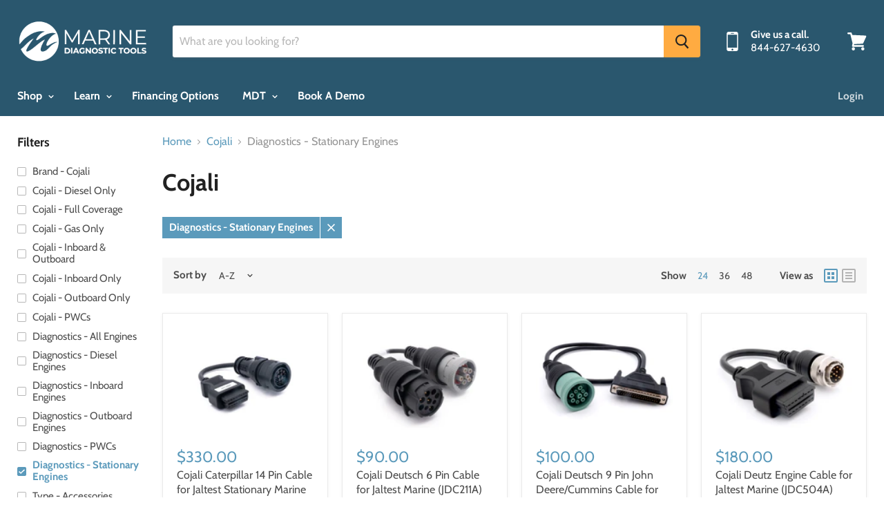

--- FILE ---
content_type: text/javascript
request_url: https://marinediagnostictools.com/cdn/shop/t/2/assets/equalHeight.js?v=114198140100210094501552678535
body_size: -653
content:
jQuery.fn.equalCols=function(){$(this).css({height:""});var sortNumber=function(a,b){return b-a},heights=[];$(this).each(function(){heights.push($(this).outerHeight())}),heights.sort(sortNumber);var maxHeight=heights[0];return this.each(function(){$(this).css({height:maxHeight})})},jQuery(function($2){$2(".cardHeight").equalCols()}),$(window).resize(function(){$(".cardHeight").equalCols()});
//# sourceMappingURL=/cdn/shop/t/2/assets/equalHeight.js.map?v=114198140100210094501552678535
